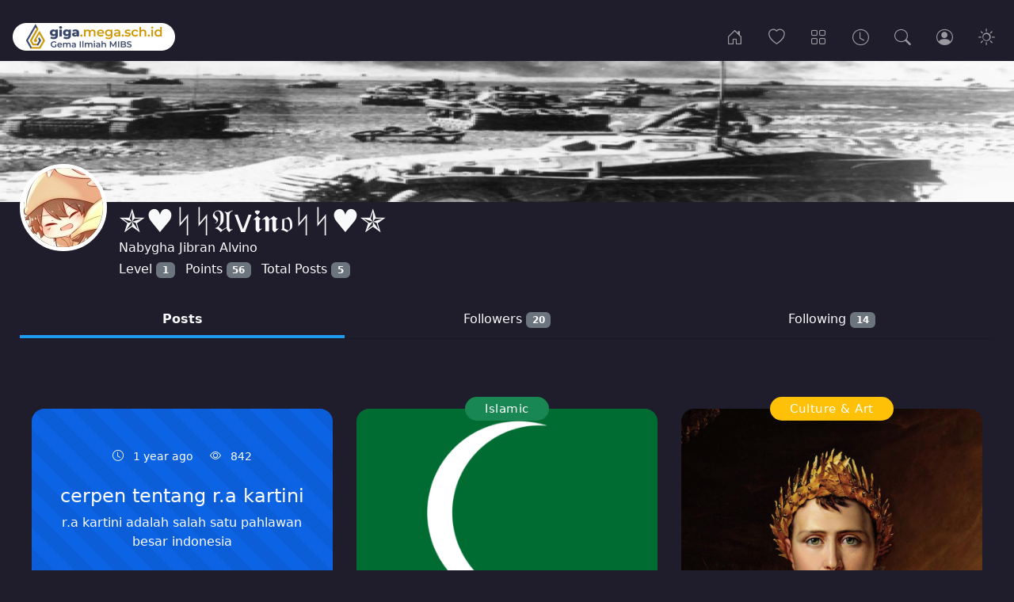

--- FILE ---
content_type: text/html; charset=UTF-8
request_url: https://giga.mega.sch.id/profile/Nabygha%20Jibran%20Alvino
body_size: 3412
content:
<!DOCTYPE html>
<html lang="en" class="dark">
    <head>
        <meta charset="utf-8">
        <meta name="viewport" content="width=device-width, initial-scale=1, shrink-to-fit=no">
        <meta name="description" content="Gema Ilmiah Mega (GIGA) MIBS adalah wadah informasi mengenai bidang keilmuan yang dapat dibaca dengan mudah">
        <meta name="csrf-token" content="SvmcrziY4iin1UaIsiAc1Yoi8gWeSeLJl8cSxgfK">
        <link rel="icon" type="image/png" href="https://giga.mega.sch.id/favicon.png">
        <title>GIGA MIBS - Gema Ilmiah MIBS</title>        
        <link href="https://giga.mega.sch.id/css/bootstrap.min.css" rel="stylesheet">
        <link href="https://giga.mega.sch.id/css/instant.css" rel="stylesheet">
        <link href="https://giga.mega.sch.id/instanticon/style.css" rel="stylesheet">
                    </head>
        <body class="d-flex flex-column h-100">

        <nav id="mainnav" class="navbar navbar-expand-md navbar-dark bg-nav">    
    <a class="navbar-brand" href="https://giga.mega.sch.id">
        <img class="theme-btn light" src="https://giga.mega.sch.id/images/1706586729.png" alt="logo">
        <img class="theme-btn dark" src="https://giga.mega.sch.id/images/1706586729.png" alt="logo">
    </a>
    <div class="ms-auto me-4 me-md-0 order-md-2 navbar-nav">
        <button class="nav-link theme-btn light" onclick="setTheme('light')"><i class="icon-sun nav-icon"></i></button>
        <button class="nav-link theme-btn dark" onclick="setTheme('dark')"><i class="icon-moon nav-icon"></i></button>
    </div>
    <button class="navbar-toggler" type="button" data-bs-toggle="collapse" data-bs-target="#navbarsDefault" aria-controls="navbarsDefault" aria-expanded="false" aria-label="Toggle navigation">
        <span class="navbar-toggler-icon"></span>
    </button>
    <div class="collapse navbar-collapse" id="navbarsDefault">
        <ul class="navbar-nav ms-auto">
            <li class="nav-item">
                <a class="nav-link me-3 d-none d-md-block " href="https://giga.mega.sch.id" data-bs-toggle="tooltip" data-bs-placement="bottom" title="Home"><i class="icon-house-door nav-icon"></i></a>
                <a class="nav-link d-md-none" href="https://giga.mega.sch.id"><i class="icon-house-door"></i> Home</a>
            </li>
            <li class="nav-item">
                <a class="nav-link me-3 d-none d-md-block " href="https://giga.mega.sch.id/popular" data-bs-toggle="tooltip" data-bs-placement="bottom" title="Popular"><i class="icon-heart nav-icon"></i></a>
                <a class="nav-link d-md-none" href="https://giga.mega.sch.id/popular"><i class="icon-heart"></i> Popular</a>
            </li>
            <li class="nav-item">
                <a class="nav-link me-3 d-none d-md-block " href="https://giga.mega.sch.id/categories" data-bs-toggle="tooltip" data-bs-placement="bottom" title="Categories"><i class="icon-grid nav-icon"></i></a>
                <a class="nav-link d-md-none" href="https://giga.mega.sch.id/categories"><i class="icon-grid"></i> Categories</a>
            </li>
            <li class="nav-item">
                <a class="nav-link me-3 d-none d-md-block " href="https://giga.mega.sch.id/archives" data-bs-toggle="tooltip" data-bs-placement="bottom" title="Archives"><i class="icon-clock nav-icon"></i></a>
                <a class="nav-link d-md-none" href="https://giga.mega.sch.id/archives"><i class="icon-clock"></i> Archives</a>
            </li>
            <li class="nav-item">
                <span data-bs-toggle="modal" data-bs-target="#searchModal">
                    <a class="nav-link me-3 d-none d-md-block" href="#" data-bs-toggle="tooltip" data-bs-placement="bottom" title="Search"><i class="icon-search nav-icon"></i></a>
                    <a class="nav-link d-md-none" href="#"><i class="icon-search"></i> Search</a>
                </span>
            </li>
                        <li class="nav-item">
                <a class="nav-link me-3 d-none d-md-block " href="https://giga.mega.sch.id/login" data-bs-toggle="tooltip" data-bs-placement="bottom" title="Login"><i class="icon-person-circle nav-icon"></i></a>
                <a class="nav-link d-md-none" href="https://giga.mega.sch.id/login"><i class="icon-person-circle"></i> Login</a>
            </li>
                    </ul>
    </div>
</nav>
<!-- Modal -->
<div class="modal fade" id="searchModal" tabindex="-1">
    <div class="modal-dialog">
        <div class="modal-content bg-dark">
            <div class="modal-body p-5">
                <div class="row">
                    <div class="col-10">                    
                        <form class="form-inline" action="https://giga.mega.sch.id/search" method="get">
                            <div class="input-group mb-3">
                                <input name="s" type="text" class="form-control form-control-lg" id="lgFormGroupInput" placeholder="Search" aria-describedby="button-addon2" required>
                                <button type="submit" id="button-addon2" class="btn btn-outline-secondary"><i class="icon-search"></i></button>
                            </div>
                        </form>
                    </div>                      
                    <div class="col-2">
                        <button type="button" class="btn btn-lg btn-dark" data-bs-dismiss="modal" aria-label="Close"><i class="icon-x-circle"></i></button>
                    </div>
                </div>
            </div>
        </div>
    </div>
</div>

        <div class="header">
    <img class="header-img-top" src="https://giga.mega.sch.id/uploads/1707266571.png" alt="✯♥ᛋᛋ𝔄v𝖎𝖓𝔬ᛋᛋ♥✯">
    <div class="container-fluid">
        <div class="header-body mt-n6">
            <div class="row mb-4">
    <div class="col-lg-6">
        <div class="profile-card">
                                <img class="profile-card-photo" src="https://giga.mega.sch.id/images/1707266435.jpeg">
                        </div>
        <div class="profile-card pt-5">
            <h1 class="header-title">✯♥ᛋᛋ𝔄v𝖎𝖓𝔬ᛋᛋ♥✯</h1>
            <h6>
                Nabygha Jibran Alvino
                                            </h6>
            <h6>
                Level 
                <span class="badge bg-secondary">1</span>
                <span class="ms-2">Points </span>
                <span class="badge bg-secondary">56</span>
                <span class="ms-2">Total Posts </span>
                <span class="badge bg-secondary">5</span>
            </h6>
        </div>
    </div>
    <div class="col-lg-4 pt-lg-3">
        <ul class="profile-links-list d-flex justify-content-center">
                                                                    </ul>
    </div>
    <div class="col-lg-2 pt-lg-5 mt-3">
          
    </div>
</div>            <div class="row align-items-center">
                <div class="col">
                    <ul class="nav nav-justified">
                      <li class="nav-item nav-pro">
                        <a class="nav-link active" aria-current="page" href="https://giga.mega.sch.id/profile/Nabygha Jibran Alvino">Posts</a>
                      </li>
                      <li class="nav-item nav-pro">
                        <a class="nav-link" href="https://giga.mega.sch.id/followers/Nabygha Jibran Alvino">Followers <span class="badge bg-secondary">20</span></a>
                      </li>
                      <li class="nav-item nav-pro">
                        <a class="nav-link" href="https://giga.mega.sch.id/following/Nabygha Jibran Alvino">Following <span class="badge bg-secondary">14</span></a>
                      </li>
                    </ul>
                </div>
            </div>
        </div>
    </div>
</div>

        
        <div id="se-pre-con" class="d-flex justify-content-center align-items-center">
    <div class="spinner-grow me-1 text-danger" role="status">
      <span class="visually-hidden">Loading...</span>
    </div>
    <div class="spinner-grow me-1 text-warning" role="status">
      <span class="visually-hidden">Loading...</span>
    </div>
    <div class="spinner-grow me-1 text-info" role="status">
      <span class="visually-hidden">Loading...</span>
    </div>
</div>
<div id="maincontent" class="container-fluid mt-5 d-none">
    <div class="row mt-2">
        <div class="grid" data-columns>
                  
            <div class="card border-one text-white text-center stripes bg-primary">
        <div class="card-txt-body bg-over">
            <small class="me-3"><i class="icon-clock me-2"></i> 1 year ago</small>
            <small><i class="icon-eye me-2"></i> 842</small>
            <a class="link-over" href="https://giga.mega.sch.id/posts/cerpen-tentang-ra-kartini"></a>
            <div class="card-like">
                            <a href="https://giga.mega.sch.id/login" >
                    <div class="heartguest"></div>
                </a>
                        <div class="card-count" id="likeCount944">7</div>
            </div>
                        <h4 class="mt-4">cerpen tentang r.a kartini</h4>
            <p class="card-text mb-5">r.a kartini adalah salah satu pahlawan besar indonesia</p>
            <a class="author" href="https://giga.mega.sch.id/profile/Nabygha Jibran Alvino">
                                <img class="avatar-sm img-fluid rounded-circle" src="https://giga.mega.sch.id/images/1707266435.jpeg" alt="Nabygha Jibran Alvino">
                                <div>
                ✯♥ᛋᛋ𝔄v𝖎𝖓𝔬ᛋᛋ♥✯
                </div>            
                                
            </a>
        </div>
    </div>
                      
            <div class="card border-one text-center">
                                <div class="category">
                                            <a class="bg-success" href="https://giga.mega.sch.id/category/islamic">Islamic</a>
                                    </div>
                            <div class="bg-over">
            <img class="card-img border-two" src="https://giga.mega.sch.id/uploads/1699500465.png" alt="Bendera">
            <a class="link-over" href="https://giga.mega.sch.id/posts/negara-saudi-pertama"></a>         
            <div class="card-blog-body">              
                <small class="me-3"><i class="icon-clock me-2"></i> 2 years ago</small>
                <small><i class="icon-eye me-2"></i> 430</small>
                <h4 class="mt-4">Sejarah Berdirinya Negara Saudi Pertama</h4>
                <p class="card-text mb-5">Sejarah berdirinya Kerajaan Saudi tidak terlepas dari peran-peran dua tokoh utama berikut...</p>
                <a class="author" href="https://giga.mega.sch.id/profile/Nabygha Jibran Alvino">
                                        <img class="avatar-sm img-fluid rounded-circle" src="https://giga.mega.sch.id/images/1707266435.jpeg" alt="Nabygha Jibran Alvino">
                                        <div>
                    ✯♥ᛋᛋ𝔄v𝖎𝖓𝔬ᛋᛋ♥✯
                    </div>
                                    </a>
                 <div class="card-like">
                                    <a href="https://giga.mega.sch.id/login" >
                        <div class="heartguest"></div>
                    </a>
                                <div class="card-count" id="likeCount528">10</div>
                </div>
                </div>
            </div>
        </div>
                              
            <div class="card border-one text-center">
                                <div class="category">
                                            <a class="bg-warning" href="https://giga.mega.sch.id/category/budaya">Culture &amp; Art</a>
                                    </div>
                            <div class="bg-over">
            <img class="card-img border-two" src="https://giga.mega.sch.id/uploads/1694761306.jpg" alt="">
            <a class="link-over" href="https://giga.mega.sch.id/posts/kisah-sejarah-tentang-kaisar-prancis-napoleon-bonaparte"></a>         
            <div class="card-blog-body">              
                <small class="me-3"><i class="icon-clock me-2"></i> 2 years ago</small>
                <small><i class="icon-eye me-2"></i> 2.0K</small>
                <h4 class="mt-4">Kisah Sejarah tentang Kaisar Prancis Napoleon Bonaparte</h4>
                <p class="card-text mb-5">Napoleon Bonaparte adalah seorang kaisar militer dan politik prancis yang terkenal hebat s...</p>
                <a class="author" href="https://giga.mega.sch.id/profile/Nabygha Jibran Alvino">
                                        <img class="avatar-sm img-fluid rounded-circle" src="https://giga.mega.sch.id/images/1707266435.jpeg" alt="Nabygha Jibran Alvino">
                                        <div>
                    ✯♥ᛋᛋ𝔄v𝖎𝖓𝔬ᛋᛋ♥✯
                    </div>
                                    </a>
                 <div class="card-like">
                                    <a href="https://giga.mega.sch.id/login" >
                        <div class="heartguest"></div>
                    </a>
                                <div class="card-count" id="likeCount385">16</div>
                </div>
                </div>
            </div>
        </div>
                              
            <div class="card border-one text-center">
                                <div class="category">
                                            <a class="bg-cat-1" href="https://giga.mega.sch.id/category/sains">Science</a>
                                    </div>
                            <div class="bg-over">
            <img class="card-img border-two" src="https://giga.mega.sch.id/uploads/1694766233.png" alt="">
            <a class="link-over" href="https://giga.mega.sch.id/posts/perang-dunia-kedua"></a>         
            <div class="card-blog-body">              
                <small class="me-3"><i class="icon-clock me-2"></i> 2 years ago</small>
                <small><i class="icon-eye me-2"></i> 1.3K</small>
                <h4 class="mt-4">Perang Dunia Kedua</h4>
                <p class="card-text mb-5">Pada era perang dunia kedua ada dua aliansi utama yaitu blok poros dan blok sekutu.
Blok...</p>
                <a class="author" href="https://giga.mega.sch.id/profile/Nabygha Jibran Alvino">
                                        <img class="avatar-sm img-fluid rounded-circle" src="https://giga.mega.sch.id/images/1707266435.jpeg" alt="Nabygha Jibran Alvino">
                                        <div>
                    ✯♥ᛋᛋ𝔄v𝖎𝖓𝔬ᛋᛋ♥✯
                    </div>
                                    </a>
                 <div class="card-like">
                                    <a href="https://giga.mega.sch.id/login" >
                        <div class="heartguest"></div>
                    </a>
                                <div class="card-count" id="likeCount381">13</div>
                </div>
                </div>
            </div>
        </div>
                              
            <div class="card border-one text-center">
                                <div class="category">
                                            <a class="bg-warning" href="https://giga.mega.sch.id/category/budaya">Culture &amp; Art</a>
                                    </div>
                            <div class="bg-over">
            <img class="card-img border-two" src="https://giga.mega.sch.id/uploads/1691312246.jpeg" alt="">
            <a class="link-over" href="https://giga.mega.sch.id/posts/sedikit-tentang-rumah-joglo"></a>         
            <div class="card-blog-body">              
                <small class="me-3"><i class="icon-clock me-2"></i> 2 years ago</small>
                <small><i class="icon-eye me-2"></i> 775</small>
                <h4 class="mt-4">Sedikit Tentang Rumah Joglo: Rumah Adat Jawa Tengah</h4>
                <p class="card-text mb-5"></p>
                <a class="author" href="https://giga.mega.sch.id/profile/Nabygha Jibran Alvino">
                                        <img class="avatar-sm img-fluid rounded-circle" src="https://giga.mega.sch.id/images/1707266435.jpeg" alt="Nabygha Jibran Alvino">
                                        <div>
                    ✯♥ᛋᛋ𝔄v𝖎𝖓𝔬ᛋᛋ♥✯
                    </div>
                                    </a>
                 <div class="card-like">
                                    <a href="https://giga.mega.sch.id/login" >
                        <div class="heartguest"></div>
                    </a>
                                <div class="card-count" id="likeCount144">10</div>
                </div>
                </div>
            </div>
        </div>
                                </div>
    </div> 
</div>

        <div class="container-fluid mt-auto">
    <hr>
    <div class="row">
        <div class="col-md-12">
            
        </div>
    </div>
<footer class="blog-footer">
    <ul class="list-inline">
        
       <li class="list-inline-item">
            <a class="text-mode" href="https://giga.mega.sch.id/page/privacy">Privacy &amp; Policy</a>
       </li>
        </ul>
<div class="text-muted"><p>Mega Islamic Boarding School - <a href="https://gscode.id/" target="_blank" rel="noreferrer noopener">GScode.id</a></p></div>
</footer>
</div>

                
        <script src="https://giga.mega.sch.id/js/bootstrap.bundle.min.js"></script>
<script src="https://giga.mega.sch.id/js/salvattore.min.js"></script>
<script>
    var tooltipTriggerList = [].slice.call(document.querySelectorAll('[data-bs-toggle="tooltip"]'))
    var tooltipList = tooltipTriggerList.map(function (tooltipTriggerEl) {
      return new bootstrap.Tooltip(tooltipTriggerEl, {
	    animation: false // <-
	  })
	})
  var DataLink = "https://giga.mega.sch.id/post";
</script>
<script src="https://giga.mega.sch.id/js/heart.js"></script>        <script src="https://giga.mega.sch.id/js/main.js"></script>
        <script>
    var followURL = "https://giga.mega.sch.id/follow";
    var followtxt = "Follow";
    var unfollowtxt = "Unfollow";
</script>
        <script>
            document.addEventListener('DOMContentLoaded', function(){
                document.getElementById('se-pre-con').style.visibility = 'hidden'; 
                var element = document.getElementById('maincontent');
                element.classList.remove('d-none');
            }, false);
        </script>
    <script defer src="https://static.cloudflareinsights.com/beacon.min.js/vcd15cbe7772f49c399c6a5babf22c1241717689176015" integrity="sha512-ZpsOmlRQV6y907TI0dKBHq9Md29nnaEIPlkf84rnaERnq6zvWvPUqr2ft8M1aS28oN72PdrCzSjY4U6VaAw1EQ==" data-cf-beacon='{"version":"2024.11.0","token":"68876f9964874731849365dfd76d8e23","r":1,"server_timing":{"name":{"cfCacheStatus":true,"cfEdge":true,"cfExtPri":true,"cfL4":true,"cfOrigin":true,"cfSpeedBrain":true},"location_startswith":null}}' crossorigin="anonymous"></script>
</body>
</html>

--- FILE ---
content_type: text/css
request_url: https://giga.mega.sch.id/css/instant.css
body_size: 4632
content:
/* Instant Blog v3.3 */

:root,
:root.dark {
  --bg-color: #1f1d2b;
  --text-color: #f8f9fa;
  --card-bg: #292e3c;
  --card-brd: none;
  --btn-arrow-color: #2d303e;
  --btn-arrow-hover: #242631;
  --bg-user: #292e3c;
  --bg-input: #252836;
  --bg-input-border: #454a62;
  --bg-gray: #3f4756;
  --ql-gray: #918c8c;
  --crd-shdw: none;
}

:root.light {
  --bg-color: #f7f7f7;
  --text-color: #212529;
  --card-bg: #ffffff;
  --card-brd: 1px solid rgba(0, 0, 0, 0.125);
  --btn-arrow-color: #252830;
  --btn-arrow-hover: #1e2023;
  --bg-user: #fafafa;
  --bg-input: #ffffff;
  --bg-input-border: #d8e2e7;
  --bg-gray: #e9ecef;
  --ql-gray: #444;
  --crd-shdw: 0 0.125rem 0.25rem rgba(0, 0, 0, 0.075);
}

html {
  height: 100% !important;
}

body {
  background-color: var(--bg-color);
  color: var(--text-color);
}

a {
  text-decoration: none;
}

a.text-mode:hover {
  color: #6c757d;
  text-decoration: none;
}

.container-fluid {
  padding-right: 25px;
  padding-left: 25px;
}

/*Navigation*/
.bg-faded {
  background-color: #fff;
  font-weight: 500;
  border-bottom: 1px solid rgba(0, 0, 0, 0.0975);
}

.navbar {
  padding: 0.5rem 1rem;
}

.bg-nav {
  margin-top: 1rem;
}

.nav-icon {
  font-size: 1.3rem;
  vertical-align: middle;
}

/*New Style*/
.span-move {
  cursor: move;
  cursor: -webkit-grabbing;
}

.span-click {
  cursor: pointer;
}

.myeditor {
  margin-bottom: 50px;
}

.tiktok-embed {
  font-size: 1em;
  font-style: normal;
  color: #555555;
  padding: 0px;
  border-left: 0px;
  background: #fff;
}

blockquote {
  font-size: 1em;
  width: 100%;
  margin: 50px auto;
  font-style: italic;
  color: var(--text-color);
  padding: 1em 30px;
  border-left: 8px solid #2163e8;
  line-height: 1.6;
  position: relative;
  background: var(--bg-gray);
  border-radius: 3px;
}

blockquote::after {
  content: '';
}

blockquote span {
  display: block;
  color: #333333;
  font-style: normal;
  font-weight: bold;
  margin-top: 1em;
}

pre {
  background-color: #23241f;
  width: 100%;
  padding: 5px 10px;
  white-space: pre-wrap;
  margin-bottom: 5px;
  margin-top: 5px;
  color: #f8f8f2;
  overflow: visible;
  border-radius: 3px;
}

/*Page Loader*/
#se-pre-con {
  position: absolute;
  width: 100%;
  height: 100%;
  z-index: 200;
}

/*border radius*/
.border-one {
  border-radius: 1rem !important;
}

.border-two {
  border-radius: 1rem 1rem 0 0 !important;
}

.border-youtube {
  border-radius: 1rem 1rem 0 0 !important;
  overflow: hidden;
  z-index: 1;
}

.border-youtube-all {
    border-radius: 1rem !important;
    overflow: hidden;
    z-index: 1;
}

/*Pagination*/

.pagination > li > a,
.pagination > li > span {
  border-radius: 50% !important;
  margin: 0 5px;
  line-height: 1 !important;
}

.dark-link {
  color: #ffffff;
  background-color: #3f4756;
  border: none;
}

.page-item.disabled .page-link {
  color: #5e6369;
  pointer-events: none;
  background-color: #3f4756;
  border: none;
}

/*Adsense*/
.pagesideads {
  max-height: 300px !important;
  background-color: #2c2f39;
}

.betads {
  max-width: 500px !important;
}
/*Jumbotronstyles*/

.jumbotron {
  padding: 2rem 1rem 2rem 1rem;
  border-radius: 0rem;
  color: inherit;
  border-bottom: 1px solid rgba(0, 0, 0, 0.0975);
}

.display-4 {
  font-size: 2rem;
  font-weight: 400;
  line-height: 1.1;
}

.blog-footer {
  padding-top: 2rem;
  padding-bottom: 2rem;
  text-align: center;
}

.w-15 {
  width: 15% !important;
}

.w-85 {
  width: 85% !important;
}
/*Card styles*/

.card {
  margin-bottom: 40px !important;
  border: 0 !important;
  background-color: var(--card-bg);
  color: var(--text-color);
}

.card-img {
  min-height: 200px;
}

.card-img-top {
  width: 100%;
}

.card a,
.card a:focus,
.card a:hover {
  text-decoration: none;
  outline: none;
}

.card-txt-body {
  -ms-flex: 1 1 auto;
  flex: 1 1 auto;
  padding: 3rem 1.25rem;
}

.card-blog-body {
  -ms-flex: 1 1 auto;
  flex: 1 1 auto;
  padding: 1rem 1.25rem 3rem 1.25rem;
}

.card-header {
  background-color: var(--card-bg);
}

.arrows a,
.arrows a:focus,
.arrows a:hover {
  text-decoration: none;
  outline: none;
}

.card-footer {
  background-color: var(--card-bg);
  padding: 0.75rem 1rem !important;
  border-top: 1px solid rgba(0, 0, 0, 0.07);
  border-radius: 1rem !important;
}

.card-border {
  border-top: 1px solid rgba(0, 0, 0, 0.07);
}

.card-info {
  margin-bottom: 3rem !important;
  border: 0 !important;
  background-color: var(--card-bg);
}

.card-shadow {
  box-shadow: var(--crd-shdw) !important;
}

.less-pad {
  padding: 0.4rem 1rem;
}

.tweettext {
  font-size: 1rem;
  line-height: 1.5;
  font-family: Arial, sans-serif;
  color: #292f33;
  word-wrap: break-word;
}

.list-item {
  display: block;
  position: relative;
}

.list-left {
  float: left;
  padding-right: 7px;
}

.list-body {
  margin-left: 52px;
}

.text-muted {
  color: inherit !important;
  opacity: 0.6;
}

.user-info {
  display: block;
  width: 90%;
  position: absolute;
  bottom: 1.25rem;
}

.author {
  display: flex;
  position: absolute;
  color: inherit;
  left: 1.25rem;
  bottom: 1rem;
  align-items: center;
  z-index: 3;
}

.vbadge {
  margin-left: 5px;
}

.verficon {
  font-size: 14px;
  vertical-align: middle;
}

.card .author:hover {
  color: inherit;
}

.card .nocolor {
  color: inherit;
}
.card .nocolor:hover {
  color: inherit;
}

.card-date {
  display: inline-block;
  position: absolute;
  right: 1.25rem;
  bottom: 1.4rem;
}

.card-like {
  display: inline-block;
  position: absolute;
  padding: 0.25rem;
  right: 1.25rem;
  bottom: 1rem;
  z-index: 3;
}

.card-count {
  margin-top: 0.8rem;
  margin-left: 2rem;
  font-size: 16px;
  color: #999999;
}

.stats {
  display: inline-block;
  float: right;
  margin-top: 0.3rem;
}

.bottom-txt {
  position: absolute;
  left: 1.25rem;
  right: 1.25rem;
  bottom: 4rem;
  z-index: 0;
  text-shadow: 1px 1px 10px #000;
}

.txt-shad {
  text-shadow: 1px 1px 5px #343a40;
}

.playericon {
  position: absolute;
  font-size: 1.6rem;
  top: 0.6rem;
  right: 1.25rem;
  z-index: 3;
}

.category {
  display: block;
  position: absolute;
  right: 0;
  top: -15px;
  width: 100%;
  z-index: 10;
  text-align: center;
}

.category a {
  font-size: 15px;
  color: #fff;
  display: inline-block;
  padding: 4px 25px;
  vertical-align: top;
  border-radius: 25px;
  font-weight: 500;
  letter-spacing: 0.5px;
}

.stripes {
  background-image: linear-gradient(
    45deg,
    rgba(0, 0, 0, 0.05) 25%,
    transparent 25%,
    transparent 50%,
    rgb(0 0 0 / 0.05) 50%,
    rgb(0 0 0 / 0.05) 75%,
    transparent 75%,
    rgb(0 0 0 / 0)
  );
  background-size: 50px 50px;
}

.category-middle {
  font-size: 12px;
  text-transform: uppercase;
  padding: 0.25rem;
  position: absolute;
  top: 1rem;
  right: 3rem;
  z-index: 3;
}

.avatar {
  height: 45px;
  margin-right: 5px;
}

.avatar-sm {
  height: 35px;
  margin-right: 5px;
}

.avatar-xs {
  height: 25px;
  margin-right: 5px;
}

.imgthumb {
  height: 38px;
  width: 38px;
  border-radius: 5px;
}

.time {
  white-space: nowrap;
  float: right;
}

.text-ellipsis {
  display: block;
}

.marginlt {
  margin-top: 1.5rem;
}

.btn-face {
  color: #fff !important;
  background-color: #3b5998;
  border-color: #3b5998;
  margin-left: 5%;
  margin-right: 5%;
  display: block;
}

.btn-face:hover,
.btn-face:focus {
  background-color: #30487b;
  outline: none;
}

.btn-google {
  color: #fff !important;
  background-color: #db4437;
  border-color: #db4437;
  display: block;
  margin-left: 5%;
  margin-right: 5%;
}

.btn-google:hover,
.btn-google:focus {
  background-color: #c9302c;
  outline: none;
}

.btn-grad {
  background-image: linear-gradient(
    to right,
    #da22ff 0%,
    #9733ee 51%,
    #da22ff 100%
  );
}
.btn-grad {
  font-size: 16px;
  font-weight: bold;
  transition: 0.5s;
  background-size: 200% auto;
  color: #fff !important;
  border: none;
  display: block;
  padding: 0.375rem 1.5rem;
}

.btn-grad:hover {
  background-position: right center;
  text-decoration: none;
}

.btn-face-login {
  color: #fff !important;
  background-color: #1877f2;
  border-color: #1877f2;
  margin-left: 5%;
  margin-right: 5%;
  display: block;
  font-family: Helvetica, Arial, sans-serif;
  font-size: 16px;
  font-weight: bold;
  letter-spacing: 0.25px;
  text-align: center;
  text-overflow: clip;
  white-space: nowrap;
}

.btn-face-login:hover,
.btn-face:focus {
  background-color: #1877f2;
  outline: none;
}

.btn-google-login {
  color: #fff !important;
  background-color: #4285f4;
  border: none;
  display: block;
  font-family: Roboto-Medium, arial, sans-serif;
  font-size: 16px;
  font-weight: 500;
  letter-spacing: 0.21px;
  margin-left: 5%;
  margin-right: 5%;
  padding: 2px;
  text-align: left;
  border-radius: 0.15rem;
}

.btn-google-login:hover,
.btn-google:focus {
  background-color: #4285f4;
  outline: none;
}

.social i {
  margin-right: 15px;
  font-size: 21px;
  line-height: 21px;
  vertical-align: top;
}

.btn-white-color {
  color: #fff !important;
}

.bg-post {
  border-left: 1px solid rgba(0, 0, 0, 0.0975);
  border-right: 1px solid rgba(0, 0, 0, 0.0975);
  background-color: #fff !important;
  word-wrap: break-word;
  padding-right: 0px;
  padding-left: 0px;
}

.sociallogin {
  margin-bottom: 10px;
}

.ordiv {
  width: 3rem;
  height: 3rem;
  line-height: 3rem;
  border-radius: 50%;
  font-size: 18px;
  color: var(--bg-input-border);
  text-align: center;
  background: var(--card-bg);
  border: 2px solid var(--bg-input-border);
  margin: auto;
}

.colleft {
  width: 25%;
  float: left;
  display: block;
}

.colright {
  float: left;
  width: 25%;
  display: inline-block;
  padding-top: 12px;
}

.change-ratio {
  width: 100%;
  margin: -10% 0;
}

.btn-circle {
  width: 50px;
  height: 50px;
  padding: 10px 13px;
  position: absolute;
  top: 40%;
  left: 45%;
  right: 0;
  cursor: pointer;
  font-size: 24px;
  line-height: 1.25em;
  border-radius: 35px;
  border: 2px solid #fff;
}

/*Admin*/

.box-white {
  border-radius: 1rem !important;
  background: var(--card-bg);
  padding: 2rem;
}

.nav-tabs {
  border-bottom: none;
}

.admin-item {
  border-bottom: 1px solid #f7f7f9;
  overflow: hidden;
  padding: 10px 0;
  position: relative;
}

.admin-item-img {
  display: block;
  float: left;
  margin-right: 15px;
  width: 50px;
}

.admin-image {
  width: 50px;
}

.admin-item-user {
  color: #212325;
  display: block;
  margin: 0;
}

.admin-item-text {
  color: #818a91;
  display: block;
  font-size: 12px;
  margin: 0;
}

.member-item-user {
  color: var(--text-color);
  display: block;
  margin: 0;
}

.member-item-text {
  display: block;
  font-size: 12px;
  margin: 0;
}

.admin-simple-sm {
  background: var(--bg-input);
  -webkit-border-radius: 0.25rem;
  border-radius: 1rem;
  text-align: center;
}

.admin {
  margin: 0 0 30px;
}

.admin-simple-sm .admin-simple-sm-icon {
  height: 80px;
  overflow: hidden;
  line-height: 80px;
  font-size: 2.75rem;
}

.home-icon {
  position: relative;
  top: 5px;
}

.color-blue {
  color: #00a8ff !important;
}

.color-red {
  color: #e52d27 !important;
}

.color-delete {
  color: #f4645f !important;
}

.admin-simple-sm-bottom {
  border-top: solid 1px #d8e2e7;
  background: #f6f8fa;
  font-weight: 600;
  padding: 15px 10px;
  font-size: 0.9375rem;
  line-height: normal;
  -webkit-border-radius: 0 0 3px 3px;
  border-radius: 0 0 3px 3px;
}

.bottom-white {
  background: #fff !important;
}

/*Profile*/
.box-profile {
  -webkit-border-radius: 4px;
  border-radius: 4px;
  background: #fff;
  border: solid 1px #d8e2e7;
  margin: 0 0 20px;
}

.profile-card {
  display: inline-block;
  padding-right: 15px;
  float: left;
}

.profile-card-photo {
  max-width: 150px;
  border: 5px solid #fff;
  border-radius: 100%;
}

.profile-card-username {
  color: #6c7a86;
}

.profile-card-points {
  color: #6c7a86;
  font-size: 0.8rem;
}

.profile-card-name {
  font-weight: 600;
  margin-top: 18px;
  font-size: 1.2rem;
}

.profile-statistic {
  text-align: center;
  font-size: 0.9375rem;
}

.level {
  vertical-align: middle;
  border-top: solid 1px #d8e2e7;
  border-bottom: solid 1px #d8e2e7;
  padding: 10px;
}

.points {
  vertical-align: middle;
  border-bottom: solid 1px #d8e2e7;
  padding: 10px;
}

.profile-links-list {
  padding: 10px 0;
  font-size: 0.9375rem;
  display: flex;
  margin-bottom: 0;
}

.profile-links-list li {
  padding: 4px 0;
  margin: 0 5px;
}

.profile-links-list li.nowrap {
  white-space: nowrap;
  overflow: hidden;
  text-overflow: ellipsis;
}

/*New 3.0*/
.header {
  margin-bottom: 2rem;
}

.header-img-top {
  width: 100%;
  height: auto;
  max-height: 200px;
}

.header-body {
  padding-top: 1.5rem;
  border-bottom: 1px solid rgba(0, 0, 0, 0.125);
}

.header-title {
  margin-bottom: 0;
}

.mt-n6 {
  margin-top: -4.5rem !important;
}

.list-bg {
  color: inherit !important;
  background: var(--bg-user);
}

.list-bg-unread {
  color: inherit !important;
  background: var(--bg-gray);
}

.btn-white-shadow {
  color: #000;
  background-color: #fff;
  border: none;
  border-radius: 100%;
  box-shadow: 0 2px 2px rgba(0, 0, 0, 0.25);
}

.btn-white-shadow:hover,
.btn-white-shadow:focus {
  background-color: #e9ecef;
  color: #000;
}

.follow-card {
  color: var(--text-color);
  border-color: var(--bg-input-border);
}

.follow-card a {
  color: var(--text-color);
}

.theme-btn {
  cursor: pointer;
  border: none;
  background-color: transparent;
}

.theme-btn.light {
  display: none;
}

.dark .theme-btn.light {
  display: block;
}

.dark .theme-btn.dark {
  display: none;
}

.navbar-light .navbar-nav .nav-link {
  color: #212529;
}

.bg-userside {
  background: var(--bg-user);
}

.text-mode {
  color: var(--text-color);
}

.border-comment {
  border-bottom: 1px solid rgba(0, 0, 0, 0.15);
}

#dynamic_com .maincom:last-child .d-flex:last-child .border-comment {
  border-bottom: none !important;
}

.dropdown-menu {
  color: var(--text-color);
  background-color: var(--card-bg);
  border-color: rgba(0, 0, 0, 0.15);
}

.dropdown-item {
  color: var(--text-color);
}

.dropdown-item:hover {
  color: var(--text-color);
  background-color: var(--bg-gray);
}

.ql-editor {
  background-color: var(--bg-input);
}

.ql-container.ql-snow,
.ql-toolbar.ql-snow {
  border: 1px solid var(--bg-input-border) !important;
}

.ql-snow .ql-stroke {
  stroke: var(--text-color) !important;
}

.ql-snow .ql-fill {
  fill: var(--ql-gray) !important;
}

.form-select {
  color: var(--text-color);
  background-color: var(--bg-input);
  border: 1px solid var(--bg-input-border);
}

.form-check-input {
  background-color: var(--bg-input);
  border: 1px solid var(--bg-input-border);
}

.form-control {
  color: var(--text-color);
  background-color: var(--bg-input);
  border: 1px solid var(--bg-input-border);
}

.form-control[readonly] {
  background-color: var(--bg-gray);
}
.form-control:focus {
  color: var(--text-color);
  background-color: var(--bg-input);
  border-color: var(--bg-input-border);
}

/*Emojis*/
.emoji {
  height: 1.25em;
  width: 1.25em;
  padding: 0 0.05em 0 0.1em;
  vertical-align: -0.2em;
}

/*Heart*/
.heart {
  background: url(../images/heart.png);
  background-position: left;
  background-repeat: no-repeat;
  height: 50px;
  width: 50px;
  cursor: pointer;
  position: absolute;
  left: 0px;
  background-size: 1450px;
}

.heartguest {
  background: url(../images/heart.png);
  background-position: left;
  background-repeat: no-repeat;
  height: 50px;
  width: 50px;
  cursor: pointer;
  position: absolute;
  left: 0px;
  background-size: 1450px;
}

.heart:hover {
  background-position: right;
}

.heartliked {
  background-position: right;
}

.likenumber {
  margin-left: 2rem;
  font-size: 16px;
  color: #999999;
}

.like {
  margin-top: -13px;
}

.btnadd {
  border-radius: 0.25rem;
  font-weight: bolder;
  cursor: pointer;
}

#texteditor {
  border-radius: 0.25rem;
  font-weight: bolder;
  cursor: pointer;
}

.btnhome {
  color: var(--text-color);
  background: var(--bg-input);
  border: 1px solid var(--bg-input-border);
  border-radius: 1rem;
  cursor: pointer;
}

.btnhome:hover {
  color: var(--text-color);
  border: 1px solid var(--bg-input-border);
  background: var(--bg-user);
}

.btn-light {
  border: 1px solid var(--bg-input-border);
  color: var(--text-color);
  background-color: var(--bg-user);
}

.btn-light:hover {
  border: 1px solid var(--bg-input-border);
  color: var(--text-color);
  background: var(--bg-input);
}

.btn-light:focus,
.btn-light:active {
  border: 1px solid var(--bg-input-border);
  color: var(--text-color);
  background: var(--bg-input);
}

.btn-arrow {
  color: #fff;
  background-color: var(--btn-arrow-color);
  border-color: var(--btn-arrow-color);
}

.btn-arrow:hover {
  color: #fff;
  background-color: var(--btn-arrow-hover);
  border-color: var(--btn-arrow-hover);
}

.btn-arrow:focus,
.btn-arrow.focus {
  box-shadow: 0 0 0 0.2rem rgba(134, 142, 150, 0.5);
}

.btnpoint {
  cursor: pointer;
}

.bg-none {
  background: none !important;
}

.bg-over {
  background: rgba(0, 0, 0, 0.1);
  border-radius: 1rem;
  width: 100%;
}

.bg-over:hover {
  background: rgba(0, 0, 0, 0.2);
  border-radius: 1rem;
  width: 100%;
}

.link-over {
  position: absolute;
  top: 0;
  right: 0;
  bottom: 0;
  left: 0;
  z-index: 1;
}

.embedbox {
  max-width: 400px;
  text-align: center;
}

.embedbox-tiktok {
  max-width: 325px;
  text-align: center;
}

.nav-pro .nav-link {
  color: var(--text-color);
}

.nav-pro .nav-link:hover {
  color: var(--text-color);
}

.nav-pro .nav-link.active {
  color: var(--text-color);
  font-weight: 600;
  border-bottom: 4px solid rgb(29, 155, 240);
}

.nav-pills .nav-link.active,
.nav-pills .show > .nav-link {
  color: var(--text-color);
  background-color: var(--bg-input);
  border: 1px solid var(--bg-input-border);
  font-weight: 500;
}

.color-box {
  border-radius: 0.25rem;
  padding: 0 1rem;
  font-size: 22px;
}

.tag-img {
  height: 200px;
  border-radius: 1rem;
}

.list-inline-item:not(:last-child) {
  margin-right: 1rem;
}

/*Additional*/

.cover {
  background-repeat: no-repeat !important;
  background-position: center center !important;
  background-size: cover !important;
}

.youtube {
  position: relative;
  width: 100%;
  overflow: hidden;
  margin: 0;
}

.youtube .play-btn {
  display: inline-block;
  position: absolute;
  top: 50%;
  left: 50%;
  transform: translate(-50%, -50%);
  width: 50px;
  height: 50px;
  border: 3px solid #fff;
  border-radius: 50%;
  padding: 0;
  margin: 0 auto;
  user-select: none;
  background-color: rgba(0, 0, 0, 0.6);
  transition: background-color 0.5s ease;
}

.youtube .play-btn:after {
  position: absolute;
  top: calc(50% - 15px);
  left: calc(50% - 8px);
  display: block;
  content: '';
  box-sizing: border-box;
  border-color: transparent transparent transparent #fff;
  border-style: solid;
  border-width: 15px 0 15px 25px;
}

.bg-cat-1 {
  background-color: #845ec2 !important;
}
.bg-cat-1:hover {
  background-color: #624a8a !important;
}

.bg-cat-2 {
  background-color: #ff847d !important;
}
.bg-cat-2:hover {
  background-color: #ce6f69 !important;
}

.bg-cat-3 {
  background-color: #c2791e !important;
}
.bg-cat-3:hover {
  background-color: #9c713b !important;
}

.bg-cat-4 {
  background-color: #f076d0 !important;
}
.bg-cat-4:hover {
  background-color: #bf5ea6 !important;
}

.bg-cat-5 {
  background-color: #c2a875 !important;
}
.bg-cat-5:hover {
  background-color: #a28d63 !important;
}

.short-select {
  flex: 0 1 100px !important;
}

.cat-bx {
  float: left;
  width: 15px;
  height: 15px;
  margin: 5px;
  border-radius: 2px;
}

@-webkit-keyframes heartBlast {
  0% {
    background-position: left;
  }
  100% {
    background-position: right;
  }
}

@keyframes heartBlast {
  0% {
    background-position: left;
  }
  100% {
    background-position: right;
  }
}

.heartAnimation {
  -webkit-animation-name: heartBlast;
  animation-name: heartBlast;
  -webkit-animation-duration: 0.8s;
  animation-duration: 0.8s;
  -webkit-animation-iteration-count: 1;
  animation-iteration-count: 1;
  -webkit-animation-timing-function: steps(28);
  animation-timing-function: steps(28);
  background-position: right;
}

.lesspadding {
  padding-right: 10px;
  padding-left: 10px;
}

/*Cookie*/

.toastdark {
  background-color: rgba(63,71,86);
  border-radius: 1rem;
  border: none!important;
}

.toastdarkhead {
  background: none!important;
  border-bottom: none!important;
}

/*Responsive*/
@media (max-width: 576px) {
  .jumbotron {
    padding: 2rem 1rem 2rem 1rem;
  }
}

/*Salvattore grid css and Responsive*/
.grid[data-columns]::before {
  content: '3 .column.size-1of3';
}

@media screen and (max-width: 544px) {
  .grid[data-columns]::before {
    content: '1 .column.size-1of1';
  }
  .display-4 {
    font-size: 2rem;
  }
  .header-img-top {
    min-height: 150px;
    object-fit: cover;
  }
}

@media screen and (min-width: 544px) and (max-width: 768px) {
  .grid[data-columns]::before {
    content: '2 .column.size-1of2';
  }
  .display-4 {
    font-size: 2rem;
  }

  .header-img-top {
    min-height: 150px;
    object-fit: cover;
  }
}
@media screen and (min-width: 992px) and (max-width: 1400px) {
  .grid[data-columns]::before {
    content: '3 .column.size-1of3';
  }
}

@media screen and (min-width: 1400px) {
  .grid[data-columns]::before {
    content: '4 .column.size-1of4';
  }
}

.grid {
  display: block;
  width: 100%;
}

.column {
  float: left;
}

.size-1of1 {
  width: 100%;
}

.size-1of2 {
  width: 50%;
  padding-right: 15px;
  padding-left: 15px;
}

.size-1of3 {
  width: 33.333%;
  padding-right: 15px;
  padding-left: 15px;
}

.size-1of4 {
  width: 25%;
  padding-right: 15px;
  padding-left: 15px;
}

/*Internet explorer fix*/
@media all and (-ms-high-contrast: none), (-ms-high-contrast: active) {
  .card {
    display: block;
  }
}
